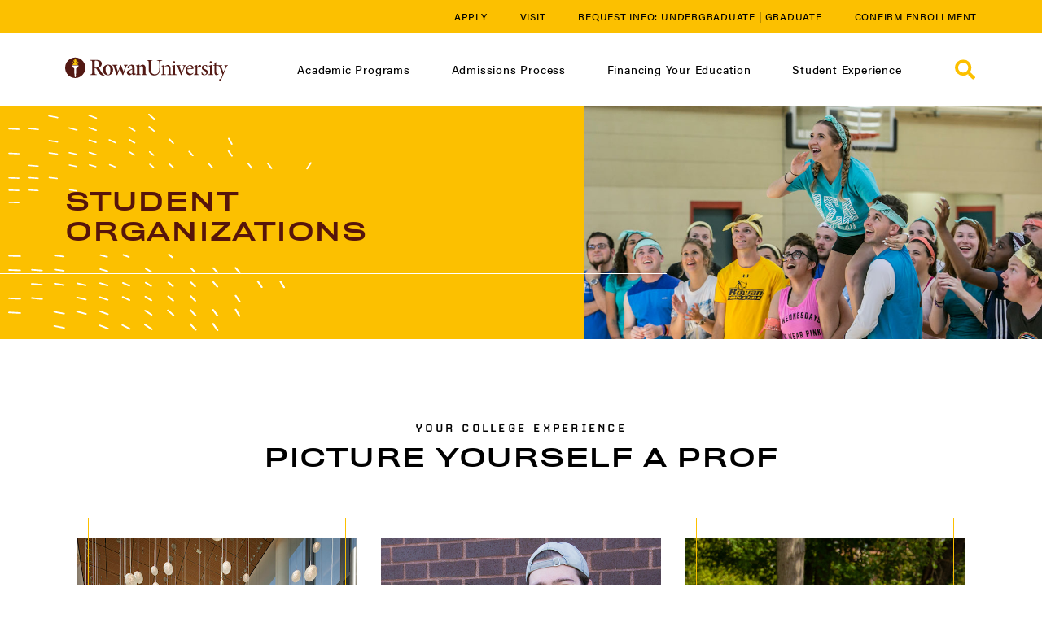

--- FILE ---
content_type: text/html; charset=UTF-8
request_url: https://admissions.rowan.edu/student-experience/student-organizations.html
body_size: 62841
content:
<!DOCTYPE html>
<html lang="en" xml:lang="en">
	<head>
	   <!-- Google Tag Manager -->
        
            <script>(function(w,d,s,l,i){w[l]=w[l]||[];w[l].push({'gtm.start':
            new Date().getTime(),event:'gtm.js'});var f=d.getElementsByTagName(s)[0],
            j=d.createElement(s),dl=l!='dataLayer'?'&l='+l:'';j.async=true;j.src=
            'https://www.googletagmanager.com/gtm.js?id='+i+dl;f.parentNode.insertBefore(j,f);
            })(window,document,'script','dataLayer','GTM-KBS9C8J');
            </script>
            
        <!-- End Google Tag Manager -->
		







    <meta content="text/html; charset=utf-8" http-equiv="Content-Type"/>
    <!--[if IE]>
        <meta http-equiv="X-UA-Compatible" content="IE=edge"></meta>
    <![endif]-->


                                        <title>Student Organizations | Admissions | Rowan University</title>
    

        
    <link href="https://admissions.rowan.edu/student-experience/student-organizations.html" rel="canonical"/>

                        <meta content="Explore our clubs, honor societies, greek organizations and sports to make the most out of your college experience. " name="description"/>
                
                <meta content="width=device-width, initial-scale=1.0, shrink-to-fit=no, maximum-scale=5" name="viewport"/>
    













                                        <meta content="Student Organizations | Rowan University" property="og:title"/>
                                <meta content="Explore our clubs, honor societies, greek organizations and sports to make the most out of your college experience. " property="og:description"/>
                
                <meta content="website" property="og:type"/>
    
        
                <meta content="https://admissions.rowan.edu/student-experience/student-organizations.html" property="og:url"/>
    

                        <meta content="../images/og-share.png" property="og:image"/>
        
                        <meta content="@RowanUniversity" name="twitter:site"/>
                                <meta content="@RowanUniversity" name="twitter:creator"/>
                                <meta content="summary_large_image" name="twitter:card"/>
        
        
                <meta content="https://admissions.rowan.edu/student-experience/student-organizations.html" name="twitter:url"/>
    
                        <meta content="Rowan University" name="twitter:title"/>
                                <meta content="Explore our clubs, honor societies, greek organizations and sports to make the most out of your college experience. " name="twitter:description"/>
        
            <meta content="#FFCF44" name="msapplication-TileColor"/>
                <meta content="#ffffff" name="theme-color"/>
    
		
<link href="../favicons/apple-touch-icon.png" rel="apple-touch-icon" sizes="180x180"/>
<link href="../favicons/favicon-32x32.png" rel="icon" sizes="32x32" type="image/png"/>
<link href="../favicons/favicon-16x16.png" rel="icon" sizes="16x16" type="image/png"/>
<link href="../favicons/site.webmanifest" rel="manifest"/>

<link href="https://use.typekit.net/zgm6bcc.css" rel="stylesheet"/>
<link href="https://sites.rowan.edu/shared-resources/160-90/css/main.css" rel="stylesheet"/>
<link href="../css/timer.css" rel="stylesheet"/>

<script crossorigin="anonymous" src="https://kit.fontawesome.com/3766c69bbc.js"></script>
		<script async="async" src="https://cse.google.com/cse.js?cx=002752752254262714155:5ck9mn0m25y"></script>
		<script async="true" type="text/javascript"> ;(function(o,l,a,r,k,y){if(o.olark)return; r="script";y=l.createElement(r);r=l.getElementsByTagName(r)[0]; y.async=1;y.src="//"+a;r.parentNode.insertBefore(y,r); y=o.olark=function(){k.s.push(arguments);k.t.push(+new Date)}; y.extend=function(i,j){y("extend",i,j)}; y.identify=function(i){y("identify",k.i=i)}; y.configure=function(i,j){y("configure",i,j);k.c[i]=j}; k=y._={s:[],t:[+new Date],c:{},l:a}; })(window,document,"static.olark.com/jsclient/loader.js");
            olark.identify('1217-792-10-4952');
        </script>
		<script>olark.configure('system.group', '69e3e31638ef5e45ee31e954c6521a1a');</script>
		<!--BE IXF: JavaScript begin-->
            <!--Access to and use of BrightEdge AutoPilot - Self Connecting Pages is governed by the
    	    Infrastructure Product Terms located at: www.brightedge.com/infrastructure-product-terms.
    	    Customer acknowledges and agrees it has read, understands and agrees to be bound by the
    	    Infrastructure Product Terms. -->
            <script src="//cdn.bc0a.com/autopilot/f00000000251854/autopilot_sdk.js"></script>
        <!--BE IXF: JavaScript end-->
        
		
		<!-- Start VWO Async SmartCode for Anthony Papasso - INC0447120 - 2023-07-28 - Frank  -->
            <link rel="preconnect" href="https://dev.visualwebsiteoptimizer.com" />
            <script type='text/javascript' id='vwoCode'>
            window._vwo_code || (function() {
            var account_id=737877,
            version=2.0,
            settings_tolerance=2000,
            hide_element='body',
            hide_element_style = 'opacity:0 !important;filter:alpha(opacity=0) !important;background:none !important',
            /* DO NOT EDIT BELOW THIS LINE */
            f=false,d=document,v=d.querySelector('#vwoCode'),cK='_vwo_'+account_id+'_settings',cc={};try{var c=JSON.parse(localStorage.getItem('_vwo_'+account_id+'_config'));cc=c&&typeof c==='object'?c:{}}catch(e){}var stT=cc.stT==='session'?window.sessionStorage:window.localStorage;code={use_existing_jquery:function(){return typeof use_existing_jquery!=='undefined'?use_existing_jquery:undefined},library_tolerance:function(){return typeof library_tolerance!=='undefined'?library_tolerance:undefined},settings_tolerance:function(){return cc.sT||settings_tolerance},hide_element_style:function(){return'{'+(cc.hES||hide_element_style)+'}'},hide_element:function(){return typeof cc.hE==='string'?cc.hE:hide_element},getVersion:function(){return version},finish:function(){if(!f){f=true;var e=d.getElementById('_vis_opt_path_hides');if(e)e.parentNode.removeChild(e)}},finished:function(){return f},load:function(e){var t=this.getSettings(),n=d.createElement('script'),i=this;if(t){n.textContent=t;d.getElementsByTagName('head')[0].appendChild(n);if(!window.VWO||VWO.caE){stT.removeItem(cK);i.load(e)}}else{n.fetchPriority='high';n.src=e;n.type='text/javascript';n.onerror=function(){_vwo_code.finish()};d.getElementsByTagName('head')[0].appendChild(n)}},getSettings:function(){try{var e=stT.getItem(cK);if(!e){return}e=JSON.parse(e);if(Date.now()>e.e){stT.removeItem(cK);return}return e.s}catch(e){return}},init:function(){if(d.URL.indexOf('__vwo_disable__')>-1)return;var e=this.settings_tolerance();window._vwo_settings_timer=setTimeout(function(){_vwo_code.finish();stT.removeItem(cK)},e);var t=d.currentScript,n=d.createElement('style'),i=this.hide_element(),r=t&&!t.async&&i?i+this.hide_element_style():'',o=d.getElementsByTagName('head')[0];n.setAttribute('id','_vis_opt_path_hides');v&&n.setAttribute('nonce',v.nonce);n.setAttribute('type','text/css');if(n.styleSheet)n.styleSheet.cssText=r;else n.appendChild(d.createTextNode(r));o.appendChild(n);this.load('https://dev.visualwebsiteoptimizer.com/j.php?a='+account_id+'&u='+encodeURIComponent(d.URL)+'&vn='+version)}};window._vwo_code=code;code.init();})();
            </script>
        <!-- End VWO Async SmartCode -->
        		
        
	</head>
	<body>
		<!-- Google Tag Manager (noscript) -->
		<noscript>
			<iframe height="0" src="https://www.googletagmanager.com/ns.html?id=GTM-KBS9C8J" style="display:none;visibility:hidden" width="0"></iframe>
		</noscript>
		<!-- End Google Tag Manager (noscript) -->
		<div>
			<a class="button-skip-content" href="#main">Skip to Main Content</a>
			<a class="button-skip-content" href="#footer">Skip to Footer</a>
			



<header class="header new-program-picker">
    <div class="header__inner header__inner--mobile">
        <div class="header__main">
            <div class="header__main-inner">
                <div class="header__main-content">
                    <a class="header__logo-link" href="../index.html" style="display: flex; width: auto; height: auto; align-items: center;">
                        <img alt="Logo" class="header__logo" src="https://www.rowan.edu/_files/_files/images/RowanLogo.svg"/>
                        <!--<img alt="100 years of rowan banner" src="/svgs/100-years-banner.svg" style="width:38px; margin-top: 6px; margin-left: 6px;" />-->
                    </a>
                    <button class="header__button header__button--search">
                        <svg xmlns="http://www.w3.org/2000/svg" aria-label="Search" class="base-search-icon base-search-icon--default" viewBox="0 0 23.036 22.5">
                            <use xlink:href="../svgs/symbol-search.svg#icon"></use>
                        </svg>
                        <svg aria-label="Close" class="base-close-icon" viewBox="0 0 15.679 15.679">
                            <use xlink:href="../svgs/symbol-close.svg#icon"></use>
                        </svg>
                    </button>
                    <button class="header__button header__button--menu">
                        <svg aria-label="Expand Menu" class="base-menu-icon" viewBox="0 0 27 16.333">
                            <use xlink:href="../svgs/symbol-menu.svg#icon"></use>
                        </svg>
                        <svg aria-label="Close" class="base-close-icon" viewBox="0 0 15.679 15.679">
                            <use xlink:href="../svgs/symbol-close.svg#icon"></use>
                        </svg>
                    </button>
                </div>
            </div>
        </div>
        <div class="header__search-container">
            <div class="header__search-container-inner">
                <div class="header__search-form">
                    <form action="../_cascade/blocks/xml/search" class="search-form" method="get"><label class="search-form__label"><span data-v-bc0e7762="">Search</span> <input class="search-form__input" name="q" placeholder="Search" type="text" value=""/>
                                    <button aria-label="Reset" class="search-form__reset" style="display: none;" type="reset">
                                            <svg xmlns="http://www.w3.org/2000/svg" aria-hidden="true" class="search-form__reset-icon" viewbox="0 0 15.679 15.679">
                                                <use xlink:href="/svgs/symbol-close.svg#icon"></use>
                                            </svg>
                                        </button></label> <button class="search-form__submit base-cta-text" disabled="disabled" type="submit">
                                    Search
                                    <span class="base-cta-text__icon-wrap"><svg xmlns="http://www.w3.org/2000/svg" aria-hidden="true" class="base-cta-text__icon base-cta-text__icon--off" viewbox="0 0 28.596 7.778">
                                            <use xlink:href="/svgs/symbol-arrow.svg#icon"></use>
                                        </svg> <svg xmlns="http://www.w3.org/2000/svg" aria-hidden="true" class="base-cta-text__icon base-cta-text__icon--on" viewbox="0 0 28.596 7.778">
                                            <use xlink:href="/svgs/symbol-arrow.svg#icon"></use>
                                        </svg></span></button></form>
                </div>
            </div>
        </div>
        <div class="header__mobile-menu">
            <nav class="header__nav">
              <ul class="header__nav-links">
                                        <li class="header__nav-link-item">
                                                                              
                          <a class="header__nav-link" href="../program-finder.html">
                              <span class="header__nav-link-text">Academic Programs</span>
                          </a>
                  
                                                        <button aria-label="toggle menu" class="header__nav-link-button" controls="accordion-submenu-panel-1" id="accordion-submenu-button-1">
                                  <svg xmlns="http://www.w3.org/2000/svg" class="header__nav-link-caret" viewBox="0 0 15 9">
                                      <use xlink:href="../svgs/symbol-caret-down.svg#icon"></use>
                                  </svg>
                              </button>
                              <div class="header__nav-children-container" id="accordion-submenu-panel-1">
                                  <ul class="header__nav-children">
                                                                                                                                                                                                          <li class="header__nav-child">
                                              <a class="header__nav-child-link" href="../program-finder.html">Academic Program Finder</a>
                                          </li>
                                      
                                                                                                                                                                    <li class="header__nav-child">
                                              <a class="header__nav-child-link" href="../academic-programs/colleges-schools.html">Colleges &amp; Schools</a>
                                          </li>
                                      
                                                                                                                                                                    <li class="header__nav-child">
                                              <a class="header__nav-child-link" href="https://global.rowan.edu/alternate-pathways/summer-winter/">Summer &amp; Winter Sessions</a>
                                          </li>
                                      
                                                                        </ul>
                              </div>
                                                </li>
                                        <li class="header__nav-link-item">
                                                                              
                          <a class="header__nav-link" href="../admissions-process/index.html">
                              <span class="header__nav-link-text">Admissions Process</span>
                          </a>
                  
                                                        <button aria-label="toggle menu" class="header__nav-link-button" controls="accordion-submenu-panel-2" id="accordion-submenu-button-2">
                                  <svg xmlns="http://www.w3.org/2000/svg" class="header__nav-link-caret" viewBox="0 0 15 9">
                                      <use xlink:href="../svgs/symbol-caret-down.svg#icon"></use>
                                  </svg>
                              </button>
                              <div class="header__nav-children-container" id="accordion-submenu-panel-2">
                                  <ul class="header__nav-children">
                                                                                                                                                                                                          <li class="header__nav-child">
                                              <a class="header__nav-child-link" href="../admissions-process/app-calendar-fees.html">Application Calendar &amp; Fees</a>
                                          </li>
                                      
                                                                                                                                                                    <li class="header__nav-child">
                                              <a class="header__nav-child-link" href="../admissions-process/art-music-td.html">Art, Music, Theatre &amp; Dance</a>
                                          </li>
                                      
                                                                                                                                                                    <li class="header__nav-child">
                                              <a class="header__nav-child-link" href="../admissions-process/freshman-requirements/index.html">First-year Requirements &amp; Process</a>
                                          </li>
                                      
                                                                                                                                                                    <li class="header__nav-child">
                                              <a class="header__nav-child-link" href="../admissions-process/transfer-requirements/index.html">Transfer Requirements &amp; Process</a>
                                          </li>
                                      
                                                                                                                                                                    <li class="header__nav-child">
                                              <a class="header__nav-child-link" href="../admissions-process/international-requirements/index.html">International Requirements &amp; Process</a>
                                          </li>
                                      
                                                                                                                                                                    <li class="header__nav-child">
                                              <a class="header__nav-child-link" href="../admissions-process/alternative-admissions-paths/index.html">Alternate Admissions Paths</a>
                                          </li>
                                      
                                                                                                                                                                    <li class="header__nav-child">
                                              <a class="header__nav-child-link" href="https://admissions.rowan.edu/family/">Parents &amp; Family</a>
                                          </li>
                                      
                                                                                                                                                                    <li class="header__nav-child">
                                              <a class="header__nav-child-link" href="../admissions-process/accepted-students.html">Accepted Students</a>
                                          </li>
                                      
                                                                                                                                                                    <li class="header__nav-child">
                                              <a class="header__nav-child-link" href="https://global.rowan.edu">Graduate Students</a>
                                          </li>
                                      
                                                                                                                                                                    <li class="header__nav-child">
                                              <a class="header__nav-child-link" href="../admissions-process/returning-students.html">Re-Enroll at Rowan</a>
                                          </li>
                                      
                                                                        </ul>
                              </div>
                                                </li>
                                        <li class="header__nav-link-item">
                                                                              
                          <a class="header__nav-link" href="../financing-education/index.html">
                              <span class="header__nav-link-text">Financing Your Education</span>
                          </a>
                  
                                                        <button aria-label="toggle menu" class="header__nav-link-button" controls="accordion-submenu-panel-3" id="accordion-submenu-button-3">
                                  <svg xmlns="http://www.w3.org/2000/svg" class="header__nav-link-caret" viewBox="0 0 15 9">
                                      <use xlink:href="../svgs/symbol-caret-down.svg#icon"></use>
                                  </svg>
                              </button>
                              <div class="header__nav-children-container" id="accordion-submenu-panel-3">
                                  <ul class="header__nav-children">
                                                                                                                                                                                                          <li class="header__nav-child">
                                              <a class="header__nav-child-link" href="../financing-education/scholarships.html">Scholarships</a>
                                          </li>
                                      
                                                                                                                                                                    <li class="header__nav-child">
                                              <a class="header__nav-child-link" href="../financing-education/financial-aid.html">Financial Aid</a>
                                          </li>
                                      
                                                                                                                                                                    <li class="header__nav-child">
                                              <a class="header__nav-child-link" href="../financing-education/out-of-state.html">Out of State Scholarships</a>
                                          </li>
                                      
                                                                        </ul>
                              </div>
                                                </li>
                                        <li class="header__nav-link-item">
                                                                              
                          <a class="header__nav-link" href="index.html">
                              <span class="header__nav-link-text">Student Experience</span>
                          </a>
                  
                                                        <button aria-label="toggle menu" class="header__nav-link-button" controls="accordion-submenu-panel-4" id="accordion-submenu-button-4">
                                  <svg xmlns="http://www.w3.org/2000/svg" class="header__nav-link-caret" viewBox="0 0 15 9">
                                      <use xlink:href="../svgs/symbol-caret-down.svg#icon"></use>
                                  </svg>
                              </button>
                              <div class="header__nav-children-container" id="accordion-submenu-panel-4">
                                  <ul class="header__nav-children">
                                                                                                                                                                                                          <li class="header__nav-child">
                                              <a class="header__nav-child-link" href="careers-student-success.html">Careers &amp; Student Success</a>
                                          </li>
                                      
                                                                                                                                                                    <li class="header__nav-child">
                                              <a class="header__nav-child-link" href="zeemee.html">ZeeMee</a>
                                          </li>
                                      
                                                                                                                                                                    <li class="header__nav-child">
                                              <a class="header__nav-child-link" href="voices.html">Voices at Rowan</a>
                                          </li>
                                      
                                                                                                                                                                    <li class="header__nav-child">
                                              <a class="header__nav-child-link" href="safety-community.html">Safety &amp; Community</a>
                                          </li>
                                      
                                                                                                                                                                    <li class="header__nav-child">
                                              <a class="header__nav-child-link" href="athletics.html">Athletics &amp; Sports Recreation</a>
                                          </li>
                                      
                                                                                                                                                                    <li class="header__nav-child">
                                              <a class="header__nav-child-link" href="student-organizations.html">Student Organizations</a>
                                          </li>
                                      
                                                                                                                                                                    <li class="header__nav-child">
                                              <a class="header__nav-child-link" href="commuting-transportation.html">Commuting &amp; Transportation</a>
                                          </li>
                                      
                                                                                                                                                                    <li class="header__nav-child">
                                              <a class="header__nav-child-link" href="https://sites.rowan.edu/international/educationabroad/index.html">Study Abroad</a>
                                          </li>
                                      
                                                                                                                                                                    <li class="header__nav-child">
                                              <a class="header__nav-child-link" href="arts-culture.html">Arts &amp; Culture</a>
                                          </li>
                                      
                                                                                                                                                                    <li class="header__nav-child">
                                              <a class="header__nav-child-link" href="housing-dining.html">Housing &amp; Dining</a>
                                          </li>
                                      
                                                                                                                                                                    <li class="header__nav-child">
                                              <a class="header__nav-child-link" href="https://admissions.rowan.edu/family/">Parents &amp; Family</a>
                                          </li>
                                      
                                                                        </ul>
                              </div>
                                                </li>
                                </ul>
            </nav>
            <nav class="header__menu">
                <div class="header__menu-container">
                    <div class="header__menu-inner">
                        <ul class="header__menu-list">
                            <li class="header__menu-list-item">
                                <a class="base-cta-primary base-cta-primary--brown" href="../apply.html" target="_self">
                                    Apply
                                </a>
                            </li>
                            <li class="header__menu-list-item">
                                <a class="base-cta-primary base-cta-primary--brown" href="../visit.html" target="_self">
                                    Visit
                                </a>
                            </li>
                            <li class="header__menu-list-item">
                                <a class="base-cta-primary base-cta-primary--brown" href="../request-information.html" target="_self">
                                    Request Undergraduate Info
                                </a>
                            </li>
                            <li class="header__menu-list-item">
                                <a class="base-cta-primary base-cta-primary--brown" href="https://global.rowan.edu/request-information.html" target="_self">
                                    Request Graduate Info
                                </a>
                            </li>
                            <li class="header__menu-list-item">
                                <a class="base-cta-primary base-cta-primary--brown" href="../confirm-enrollment.html" target="_self">
                                    Confirm Enrollment
                                </a>
                            </li>
                        </ul>
                    </div>
                </div>
            </nav>
        </div>
    </div>
    <div class="header__inner header__inner--desktop">
        <nav aria-label="Header Menu" class="header__menu">
            <div class="header__menu-container">
                <div class="header__menu-inner">
                    <ul class="header__menu-list">
                        <li class="header__menu-list-item">
                            <a class="header__menu-desktop-link" href="../apply.html">Apply</a>
                        </li>
                        <li class="header__menu-list-item">
                            <a class="header__menu-desktop-link" href="../visit.html">Visit</a>
                        </li>
                        <li class="header__menu-list-item">
                            <span class="header__menu-desktop-text">Request Info:</span>
                            <a class="header__menu-desktop-link" href="../request-information.html">Undergraduate</a>
                            <span class="header__menu-desktop-text">|</span>
                            <a class="header__menu-desktop-link" href="https://global.rowan.edu/request-information.html">Graduate</a>
                        </li>
                        <li class="header__menu-list-item">
                            <a class="header__menu-desktop-link" href="../confirm-enrollment.html">Confirm Enrollment</a>
                        </li>
                    </ul>
                </div>
            </div>
        </nav>
        <div class="header__main-wrapper">
            <div class="header__main">
                <a class="header__logo-link" href="/">
                    <img alt="Logo" class="header__logo" src="https://www.rowan.edu/_files/_files/images/RowanLogo.svg"/>
                    <!--<img alt="100 years of rowan banner" src="/svgs/100-years-banner-white.svg" style="float: right; width:55px; margin-right:18px; filter: drop-shadow(rgba(0, 0, 0, 0.1) 1px 1px 2px)" />-->
                </a>
                <nav aria-label="Header Navigation" class="header__nav">
                    <ul class="header__nav-links">
                        
                                            <li class="header__nav-link-item">
                                                                                                    
                            <a class="header__nav-link" href="../program-finder.html">
                                <span class="header__nav-link-text">Academic Programs</span>
                            </a>
                    
                                                            <ul class="header__nav-children">
                                                                                                                                                                                                <li class="header__nav-child">
                                            <a class="header__nav-child-link" href="../program-finder.html">Academic Program Finder</a>
                                        </li>
                                    
                                                                                                                                                            <li class="header__nav-child">
                                            <a class="header__nav-child-link" href="../academic-programs/colleges-schools.html">Colleges &amp; Schools</a>
                                        </li>
                                    
                                                                                                                                                            <li class="header__nav-child">
                                            <a class="header__nav-child-link" href="https://global.rowan.edu/alternate-pathways/summer-winter/">Summer &amp; Winter Sessions</a>
                                        </li>
                                    
                                                                    </ul>
                                                    </li>
                                            <li class="header__nav-link-item">
                                                                                                    
                            <a class="header__nav-link" href="../admissions-process/index.html">
                                <span class="header__nav-link-text">Admissions Process</span>
                            </a>
                    
                                                            <ul class="header__nav-children">
                                                                                                                                                                                                <li class="header__nav-child">
                                            <a class="header__nav-child-link" href="../admissions-process/app-calendar-fees.html">Application Calendar &amp; Fees</a>
                                        </li>
                                    
                                                                                                                                                            <li class="header__nav-child">
                                            <a class="header__nav-child-link" href="../admissions-process/art-music-td.html">Art, Music, Theatre &amp; Dance</a>
                                        </li>
                                    
                                                                                                                                                            <li class="header__nav-child">
                                            <a class="header__nav-child-link" href="../admissions-process/freshman-requirements/index.html">First-year Requirements &amp; Process</a>
                                        </li>
                                    
                                                                                                                                                            <li class="header__nav-child">
                                            <a class="header__nav-child-link" href="../admissions-process/transfer-requirements/index.html">Transfer Requirements &amp; Process</a>
                                        </li>
                                    
                                                                                                                                                            <li class="header__nav-child">
                                            <a class="header__nav-child-link" href="../admissions-process/international-requirements/index.html">International Requirements &amp; Process</a>
                                        </li>
                                    
                                                                                                                                                            <li class="header__nav-child">
                                            <a class="header__nav-child-link" href="../admissions-process/alternative-admissions-paths/index.html">Alternate Admissions Paths</a>
                                        </li>
                                    
                                                                                                                                                            <li class="header__nav-child">
                                            <a class="header__nav-child-link" href="https://admissions.rowan.edu/family/">Parents &amp; Family</a>
                                        </li>
                                    
                                                                                                                                                            <li class="header__nav-child">
                                            <a class="header__nav-child-link" href="../admissions-process/accepted-students.html">Accepted Students</a>
                                        </li>
                                    
                                                                                                                                                            <li class="header__nav-child">
                                            <a class="header__nav-child-link" href="https://global.rowan.edu">Graduate Students</a>
                                        </li>
                                    
                                                                                                                                                            <li class="header__nav-child">
                                            <a class="header__nav-child-link" href="../admissions-process/returning-students.html">Re-Enroll at Rowan</a>
                                        </li>
                                    
                                                                    </ul>
                                                    </li>
                                            <li class="header__nav-link-item">
                                                                                                    
                            <a class="header__nav-link" href="../financing-education/index.html">
                                <span class="header__nav-link-text">Financing Your Education</span>
                            </a>
                    
                                                            <ul class="header__nav-children">
                                                                                                                                                                                                <li class="header__nav-child">
                                            <a class="header__nav-child-link" href="../financing-education/scholarships.html">Scholarships</a>
                                        </li>
                                    
                                                                                                                                                            <li class="header__nav-child">
                                            <a class="header__nav-child-link" href="../financing-education/financial-aid.html">Financial Aid</a>
                                        </li>
                                    
                                                                                                                                                            <li class="header__nav-child">
                                            <a class="header__nav-child-link" href="../financing-education/out-of-state.html">Out of State Scholarships</a>
                                        </li>
                                    
                                                                    </ul>
                                                    </li>
                                            <li class="header__nav-link-item">
                                                                                                    
                            <a class="header__nav-link" href="index.html">
                                <span class="header__nav-link-text">Student Experience</span>
                            </a>
                    
                                                            <ul class="header__nav-children">
                                                                                                                                                                                                <li class="header__nav-child">
                                            <a class="header__nav-child-link" href="careers-student-success.html">Careers &amp; Student Success</a>
                                        </li>
                                    
                                                                                                                                                            <li class="header__nav-child">
                                            <a class="header__nav-child-link" href="zeemee.html">ZeeMee</a>
                                        </li>
                                    
                                                                                                                                                            <li class="header__nav-child">
                                            <a class="header__nav-child-link" href="voices.html">Voices at Rowan</a>
                                        </li>
                                    
                                                                                                                                                            <li class="header__nav-child">
                                            <a class="header__nav-child-link" href="safety-community.html">Safety &amp; Community</a>
                                        </li>
                                    
                                                                                                                                                            <li class="header__nav-child">
                                            <a class="header__nav-child-link" href="athletics.html">Athletics &amp; Sports Recreation</a>
                                        </li>
                                    
                                                                                                                                                            <li class="header__nav-child">
                                            <a class="header__nav-child-link" href="student-organizations.html">Student Organizations</a>
                                        </li>
                                    
                                                                                                                                                            <li class="header__nav-child">
                                            <a class="header__nav-child-link" href="commuting-transportation.html">Commuting &amp; Transportation</a>
                                        </li>
                                    
                                                                                                                                                            <li class="header__nav-child">
                                            <a class="header__nav-child-link" href="https://sites.rowan.edu/international/educationabroad/index.html">Study Abroad</a>
                                        </li>
                                    
                                                                                                                                                            <li class="header__nav-child">
                                            <a class="header__nav-child-link" href="arts-culture.html">Arts &amp; Culture</a>
                                        </li>
                                    
                                                                                                                                                            <li class="header__nav-child">
                                            <a class="header__nav-child-link" href="housing-dining.html">Housing &amp; Dining</a>
                                        </li>
                                    
                                                                                                                                                            <li class="header__nav-child">
                                            <a class="header__nav-child-link" href="https://admissions.rowan.edu/family/">Parents &amp; Family</a>
                                        </li>
                                    
                                                                    </ul>
                                                    </li>
                                        </ul>
                </nav>
                <button class="header__button header__button--search" disclosure-id="search">
                    <svg xmlns="http://www.w3.org/2000/svg" aria-label="Search" class="base-search-icon base-search-icon--default" viewBox="0 0 23.036 22.5">
                        <use xlink:href="../svgs/symbol-search.svg#icon"></use>
                    </svg>
                    <svg aria-label="Close" class="base-close-icon" viewBox="0 0 15.679 15.679">
                        <use xlink:href="../svgs/symbol-close.svg#icon"></use>
                    </svg>
                </button>
            </div>
        </div>
        <div class="header__search-container">
            <div class="header__search-container-inner">
                <div class="header__search-form">
                    <form action="../_cascade/blocks/xml/search" class="search-form" method="get"><label class="search-form__label"><span data-v-bc0e7762="">Search</span> <input class="search-form__input" name="q" placeholder="Search" type="text" value=""/>
                                    <button aria-label="Reset" class="search-form__reset" style="display: none;" type="reset">
                                            <svg xmlns="http://www.w3.org/2000/svg" aria-hidden="true" class="search-form__reset-icon" viewbox="0 0 15.679 15.679">
                                                <use xlink:href="/svgs/symbol-close.svg#icon"></use>
                                            </svg>
                                        </button></label> <button class="search-form__submit base-cta-text" disabled="disabled" type="submit">
                                    Search
                                    <span class="base-cta-text__icon-wrap"><svg xmlns="http://www.w3.org/2000/svg" aria-hidden="true" class="base-cta-text__icon base-cta-text__icon--off" viewbox="0 0 28.596 7.778">
                                            <use xlink:href="/svgs/symbol-arrow.svg#icon"></use>
                                        </svg> <svg xmlns="http://www.w3.org/2000/svg" aria-hidden="true" class="base-cta-text__icon base-cta-text__icon--on" viewbox="0 0 28.596 7.778">
                                            <use xlink:href="/svgs/symbol-arrow.svg#icon"></use>
                                        </svg></span></button></form>
                </div>
            </div>
        </div>
    </div>
</header>
			<main class="main" id="app" v-cloak="">
			
			
			
			
			

            	                                	                                	                                	                        <section class="hero-secondary">
                <div class="hero-secondary__container">
                    <div class="hero-secondary__inner">
                        <div class="hero-secondary__content">
                            <h1 class="hero-secondary__heading">Student Organizations</h1>
                        </div>
                    </div>
                </div>
                <div class="hero-secondary__line"></div>
                <img alt="A group of students in brightly colored tee's in the rec center gym" class="hero-secondary__image" src="../images/student-org/student-orgs-rev.jpg"/>
                        </section>
            

    

        <!-- Card Image -->
                
        	                                	            <section class="card-image" name="card-image">

    <div class="card-image__inner">
        <div class="card-image__label">Your College Experience</div>
        <h2 class="card-image__heading">
            PICTURE YOURSELF A PROF
        </h2>
    </div>
    <div class="card-image__cards">
                	                                	                    <article class="card-image__card">
            <div class="card-image__card-inner">
                <div class="card-image__card-lines"></div>
                <div class="card-image__card-text">
                    <h3 class="card-image__card-heading">
                        Honor Societies 
                    </h3>
                             	                                	                                <a class="base-cta-text" href="https://rowan.campuslabs.com/engage/organizations?categories=6624" target="_self">
                        View Societies
                        <span class="base-cta-text__icon-wrap">
                            <svg xmlns="http://www.w3.org/2000/svg" aria-hidden="true" class="base-cta-text__icon base-cta-text__icon--off" viewbox="0 0 28.596 7.778">
                                 <use xlink:href="/svgs/symbol-arrow.svg#icon" /> 
                            </svg>
                            <svg xmlns="http://www.w3.org/2000/svg" aria-hidden="true" class="base-cta-text__icon base-cta-text__icon--on" viewbox="0 0 28.596 7.778">
                                 <use xlink:href="/svgs/symbol-arrow.svg#icon" />
                            </svg>
                        </span>
                    </a>
                </div>
                <img alt="A group of students in a Business Hall conference room" class="card-image__card-image" src="../images/honor-society.jpg"/>
                            </div>
        </article>
                	                                	                    <article class="card-image__card">
            <div class="card-image__card-inner">
                <div class="card-image__card-lines"></div>
                <div class="card-image__card-text">
                    <h3 class="card-image__card-heading">
                        Greek Life
                    </h3>
                             	                                	                                <a class="base-cta-text" href="https://rowan.campuslabs.com/engage/organizations?categories=6623" target="_self">
                        View Organizations
                        <span class="base-cta-text__icon-wrap">
                            <svg xmlns="http://www.w3.org/2000/svg" aria-hidden="true" class="base-cta-text__icon base-cta-text__icon--off" viewbox="0 0 28.596 7.778">
                                 <use xlink:href="/svgs/symbol-arrow.svg#icon" /> 
                            </svg>
                            <svg xmlns="http://www.w3.org/2000/svg" aria-hidden="true" class="base-cta-text__icon base-cta-text__icon--on" viewbox="0 0 28.596 7.778">
                                 <use xlink:href="/svgs/symbol-arrow.svg#icon" />
                            </svg>
                        </span>
                    </a>
                </div>
                <img alt="Two men in Alpha Phi Delta" class="card-image__card-image" src="../images/greeklife.jpg"/>
                            </div>
        </article>
                	                                	                    <article class="card-image__card">
            <div class="card-image__card-inner">
                <div class="card-image__card-lines"></div>
                <div class="card-image__card-text">
                    <h3 class="card-image__card-heading">
                        Sports 
                    </h3>
                             	                                	                                <a class="base-cta-text" href="https://rowan.campuslabs.com/engage/organizations?categories=6621" target="_self">
                        View Clubs
                        <span class="base-cta-text__icon-wrap">
                            <svg xmlns="http://www.w3.org/2000/svg" aria-hidden="true" class="base-cta-text__icon base-cta-text__icon--off" viewbox="0 0 28.596 7.778">
                                 <use xlink:href="/svgs/symbol-arrow.svg#icon" /> 
                            </svg>
                            <svg xmlns="http://www.w3.org/2000/svg" aria-hidden="true" class="base-cta-text__icon base-cta-text__icon--on" viewbox="0 0 28.596 7.778">
                                 <use xlink:href="/svgs/symbol-arrow.svg#icon" />
                            </svg>
                        </span>
                    </a>
                </div>
                <img alt="Two female rugby students with a ball" class="card-image__card-image" src="../images/rugby.jpg"/>
                            </div>
        </article>
            </div>
</section>
            
    <!-- End Card Image -->
             <!-- Context Image -->
                        	                                	            <section class="context-image context-image--${position} context-image--dark">
<div class="context-image__container">
   <div class="context-image__inner">
       <div class="context-image__image-wrap">
                    <img alt="Two students sitting at the rock climbing club table" class="context-image__image" src="../images/clubs.jpg"/>
                               <img alt="" aria-hidden="true" class="context-image__image-texture-corner" src="../svgs/texture-context-image-corner.svg"/>
                         </div>
       <div class="context-image__content-wrap">
           <div class="context-image__content">
               <div class="base-lockup base-lockup--inherit">
                   <span class="base-lockup__label">Explore Our Clubs</span>
                   <h2 class="base-lockup__heading base-lockup__heading--3">Make the Most of Your Experience</h2>
                   <p class="base-lockup__copy base-lockup__copy--inherit"></p>
                           	                                	                               <div class="base-lockup__ctas">
                                                                 <a class="base-cta-primary base-cta-primary--brown" href="https://rowan.campuslabs.com/engage/organizations" target="_self">
                           View All Clubs
                       </a>
                   </div>
               </div>
           </div>
                      <img alt="" aria-hidden="true" class="context-image__content-texture-corner" src="../svgs/texture-context-image-corner.svg"/>
                  </div>
   </div>
</div>
</section>
    
            
    <!-- End Context Image -->
     <!-- end foreach closing the document row -->
    

			</main>
			



<footer class="footer" id="footer">
    <div class="footer__container">
        <div class="footer__row">
            <div class="footer__content">
                <div class="footer__left">
                    <a class="footer__logo-link" href="/" style="display: flex; width: auto;">
                        <img alt="Rowan University" class="footer__logo" src="../svgs/logo-horizontal.svg"/>
                        <!-- Centennial Banner removed by Mike Lyden - INC0476011 12/6/23
                        <img alt="100 years of rowan banner" src="/svgs/100-years-banner.svg" style="margin-left: 14px;" /> -->
                    </a>
                    <p class="footer__contact">201 Mullica Hill Road<br/>Glassboro, NJ 08028<br/>
                        P: <a href="tel:856.256.4000">856.256.4000</a>
                    </p>
                </div>
                <div class="footer__right">
                    <ul class="footer__link-menu">
                        <!--<li class="footer__link-menu-item">
                            <a class="base-cta-footer" href="/" target="_self">
                                University Web Services
                            </a>
                        </li>-->
                        <li class="footer__link-menu-item">
                            <a class="base-cta-footer" href="../about/privacy-policy.html" target="_self">
                                Privacy Policy
                            </a>
                        </li>
                        <li class="footer__link-menu-item">
                            <a class="base-cta-footer" href="https://sites.rowan.edu/consumer-disclosures/index.html" target="_self">
                                Consumer Disclosures
                            </a>
                        </li>
                        <li class="footer__link-menu-item">
                            <a class="base-cta-footer" href="https://sites.rowan.edu/publicsafety/clery/noticeofavailability.html" target="_self">
                                Notice of Availability
                            </a>
                        </li>
                    </ul>
                    <ul class="footer__social-menu">
                        <li class="footer__social-menu-item">
                            <a aria-label="youtube" class="base-cta-social" href="https://www.youtube.com/rowanuniversity" rel="noopener" target="_blank">
                                <svg xmlns="http://www.w3.org/2000/svg" aria-hidden="true" class="base-cta-social__icon" viewbox="0 0 65 65">
                                    <use xlink:href="../svgs/social-youtube.svg#icon" />
                                </svg>
                            </a>
                        </li>
                        <li class="footer__social-menu-item">
                            <a aria-label="instagram" class="base-cta-social" href="https://www.instagram.com/rowanuniversity/" rel="noopener" target="_blank">
                                <svg xmlns="http://www.w3.org/2000/svg" aria-hidden="true" class="base-cta-social__icon" viewbox="0 0 65 65">
                                    <use xlink:href="../svgs/social-instagram.svg#icon" />
                                </svg>
                            </a>
                        </li>
                        <li class="footer__social-menu-item">
                            <a aria-label="twitter" class="base-cta-social" href="https://twitter.com/RowanUniversity" rel="noopener" target="_blank">
                                <svg xmlns="http://www.w3.org/2000/svg" aria-hidden="true" class="base-cta-social__icon" viewbox="0 0 65 65">
                                    <use xlink:href="../svgs/social-x.svg#icon" />
                                </svg>
                            </a>
                        </li>
                        <li class="footer__social-menu-item">
                            <a aria-label="facebook" class="base-cta-social" href="https://www.facebook.com/RowanUniversity" rel="noopener" target="_blank">
                                <svg xmlns="http://www.w3.org/2000/svg" aria-hidden="true" class="base-cta-social__icon" viewbox="0 0 65 65">
                                    <use xlink:href="../svgs/social-facebook.svg#icon" />
                                </svg>
                            </a>
                        </li>
                        <li class="footer__social-menu-item">
                            <a aria-label="linkedin" class="base-cta-social" href="https://www.linkedin.com/school/19237/" rel="noopener" target="_blank">
                                <svg xmlns="http://www.w3.org/2000/svg" aria-hidden="true" class="base-cta-social__icon" viewbox="0 0 65 65">
                                    <use xlink:href="../svgs/social-linkedin.svg#icon" />
                                </svg>
                            </a>
                        </li>
                    </ul>
                </div>
            </div>
        </div>

		<!-- For BrightEdge Autopilot Implementation -->
		<div class="be-ix-link-block"><!--Link Block Target Div--></div>

    </div>
    <div class="footer__copyright-wrap">
        <div class="footer__container">
            <div class="footer__row">
                <p class="footer__copyright">
                    ©2026 Rowan University.
                </p>
            </div>
        </div>
    </div>
</footer>
<script src="../js/timer.js"></script>
		</div>
		    <script src="../js/manifest.js"></script>
    <script src="../js/vendor.js"></script>
    <script src="../js/main.js"></script>
    <script src="../js/fetch.js"></script>

    <script src="https://sites.rowan.edu/shared-resources/160-90/js/main.js"></script>
		<script src="https://www.rowan.edu/_files/_files/js/emergency.js"></script>
		<!--Uncomment below For testing changes-->
		<!--<script src="https://sites.rowan.edu/rowan/emergency-notifications/emergency-test.js"></script>-->
	</body>
</html>

--- FILE ---
content_type: text/css
request_url: https://admissions.rowan.edu/css/timer.css
body_size: 1932
content:
#timer h1 {
  font-weight: normal;
}
#timer .hide{
    display:none;
}
#timer .message li{
    display:block;
    font-size: 4.5rem;
}
#timer li {
  display: inline-block;
  /*font-size: 1.5em;*/
  list-style-type: none;
  padding: 1em;
  text-transform: uppercase;
}

#timer li span {
  display: block;
  font-size: 4.5rem;
  
}
#timer li{
  font-family: rhode-wide, sans-serif;
  font-size: 20px;
  font-weight: 500;
  letter-spacing: 0.0375rem;}
@media (min-width: 1024px) {
    #timer li {
      font-size: 24px;
      letter-spacing: 0.04688rem; } }
#timer {
  -webkit-box-align: center;
  -ms-flex-align: center;
  align-items: center;
  background-color: #ffd54f;
  display: -webkit-box;
  display: -ms-flexbox;
  display: flex;
  font-family: -apple-system, 
    BlinkMacSystemFont, 
    "Segoe UI", 
    Roboto, 
    Oxygen-Sans, 
    Ubuntu, 
    Cantarell, 
    "Helvetica Neue", 
    sans-serif;
}

.timer {
  color: #333;
  margin: 0 auto;
  padding: 0.5rem;
  text-align: center;
}
.timer h1 {
  position: relative;
  width: 100%;
  padding-right: 15px;
  padding-left: 15px;
  padding-right: 7.5px;
  padding-left: 7.5px;
  font-family: rhode-wide, sans-serif;
  font-size: 22px;
  font-weight: 500;
  line-height: 26px;
  text-transform: uppercase;
  letter-spacing: 0.04688rem;
  text-align: center;
  margin-top: 10px; }
@media (min-width: 360px) {
  .timer h1 {
      padding-right: 7.5px;
      padding-left: 7.5px; } }
@media (min-width: 640px) {
  .timer h1 {
      padding-right: 12.5px;
      padding-left: 12.5px; } }
@media (min-width: 1024px) {
  .timer h1 {
      padding-right: 12.5px;
      padding-left: 12.5px; } }
@media (min-width: 1200px) {
  .timer h1 {
      padding-right: 15px;
      padding-left: 15px; } }
@media (min-width: 1024px) {
  .timer h1 {
      font-size: 30px;
      line-height: 37px; } }

--- FILE ---
content_type: image/svg+xml
request_url: https://admissions.rowan.edu/svgs/social-instagram.svg
body_size: 641
content:
<svg xmlns="http://www.w3.org/2000/svg">
  <symbol viewBox="0 0 65 65" id="icon">
    <path d="M40.1 22.9c0 1.2 1 2.1 2.1 2.1h.3c1.1-.1 1.9-1 1.8-2.1v-.3c-.1-1.2-1.1-2.1-2.3-2s-2 1.1-1.9 2.3zm-7.4.6c-5 0-9.1 4.1-9.1 9.1s4.1 9.1 9.1 9.1 9.1-4.1 9.1-9.1-4.1-9.1-9.1-9.1zm-.1 15.1c-3.4 0-6.1-2.7-6.1-6.1s2.7-6.1 6.1-6.1c3.4 0 6.1 2.7 6.1 6.1s-2.7 6.1-6.1 6.1z"/>
    <path d="M24.3 14.4c-.1 0-.1 0 0 0-5.4 0-9.8 4.4-9.8 9.8V41c0 5.4 4.4 9.7 9.8 9.7h16.8c5.4 0 9.7-4.4 9.7-9.8V24.1c0-5.4-4.4-9.7-9.8-9.7H24.3zm23.4 9.8v16.7c0 3.7-3 6.7-6.7 6.7H24.2c-3.7 0-6.7-3-6.7-6.7V24.2c0-3.7 3-6.7 6.7-6.7h17.2c3.6.1 6.4 3.1 6.3 6.7z"/>
  </symbol>
</svg>


--- FILE ---
content_type: image/svg+xml
request_url: https://admissions.rowan.edu/svgs/symbol-close.svg
body_size: 266
content:
<svg xmlns="http://www.w3.org/2000/svg">
  <symbol viewBox="0 0 15.679 15.679" id="icon">
    <path d="M15.679 1.568L14.111 0 7.84 6.272 1.568 0 0 1.568 6.272 7.84 0 14.111l1.568 1.568L7.84 9.408l6.271 6.271 1.568-1.568L9.408 7.84l6.271-6.272z"/>
  </symbol>
</svg>


--- FILE ---
content_type: application/javascript
request_url: https://admissions.rowan.edu/js/fetch.js
body_size: 85
content:
webpackJsonp([2],[],["rplX"]);
//# sourceMappingURL=fetch.e5941a6957cf20915a4b.js.map

--- FILE ---
content_type: image/svg+xml
request_url: https://admissions.rowan.edu/svgs/texture-context-image-corner.svg
body_size: 20355
content:
<svg xmlns="http://www.w3.org/2000/svg" viewBox="0 0 276.715 219.019"><path fill="#ffff00" d="M266.351 7.5a.8.8 0 0 1-.38-.553.718.718 0 0 1 .212-.61L272 .315a1.1 1.1 0 0 1 .8-.315 1.182 1.182 0 0 1 .625.175.733.733 0 0 1 .173 1.165l-5.814 6.023a1.18 1.18 0 0 1-1.426.137M242.4 7.311a1.18 1.18 0 0 0 1.424-.133l5.521-5.643a.719.719 0 0 0 .216-.611.8.8 0 0 0-.375-.555 1.17 1.17 0 0 0-.633-.181 1.108 1.108 0 0 0-.794.312l-5.522 5.645a.732.732 0 0 0 .163 1.166m-23.954-.192A1.183 1.183 0 0 0 219.873 7l5.227-5.273a.726.726 0 0 0 .223-.608.8.8 0 0 0-.372-.559 1.168 1.168 0 0 0-.638-.184 1.108 1.108 0 0 0-.789.308L218.3 5.951a.722.722 0 0 0-.222.608.793.793 0 0 0 .373.56m-23.219-.009a1.093 1.093 0 0 0 .689-.3l4.94-4.891a.727.727 0 0 0 .228-.608.789.789 0 0 0-.359-.556 1.167 1.167 0 0 0-.651-.193 1.116 1.116 0 0 0-.784.3l-4.942 4.893a.731.731 0 0 0 .136 1.164 1.166 1.166 0 0 0 .743.187m-23.953-.187a1.094 1.094 0 0 0 .688-.293l4.651-4.517a.729.729 0 0 0-.124-1.166 1.167 1.167 0 0 0-.653-.195 1.119 1.119 0 0 0-.778.3l-4.649 4.515a.726.726 0 0 0-.236.605.791.791 0 0 0 .358.564 1.179 1.179 0 0 0 .743.191m-23.267-.474l4.36-4.14a.729.729 0 0 0 .243-.6.78.78 0 0 0-.349-.563 1.157 1.157 0 0 0-.664-.2 1.118 1.118 0 0 0-.769.289l-4.359 4.139a.731.731 0 0 0-.244.6.781.781 0 0 0 .353.568 1.181 1.181 0 0 0 1.429-.089m-19.979-5.119a1.159 1.159 0 0 0-.669-.205 1.122 1.122 0 0 0-.761.28l-4.069 3.763a.729.729 0 0 0 .091 1.171 1.181 1.181 0 0 0 1.431-.074l4.069-3.763a.733.733 0 0 0 .252-.6.776.776 0 0 0-.344-.572m-24.225.2a1.144 1.144 0 0 0-.682-.215 1.131 1.131 0 0 0-.751.271L98.6 4.974a.739.739 0 0 0-.264.6.774.774 0 0 0 .33.574 1.184 1.184 0 0 0 1.434-.058l3.777-3.39a.728.728 0 0 0-.069-1.172m-24.222.2a1.182 1.182 0 0 0-1.435.032l-3.49 3.012a.727.727 0 0 0 .039 1.173 1.1 1.1 0 0 0 .727.228 1.122 1.122 0 0 0 .711-.259L79.626 2.9a.726.726 0 0 0-.04-1.17m-23.377.315a1.1 1.1 0 0 0-.833-.354 1.178 1.178 0 0 0-.578.148l-4.653 2.638a.739.739 0 0 0-.253 1.152 1.172 1.172 0 0 0 1.413.208L55.958 3.2a.74.74 0 0 0 .251-1.154m-23.426.309a1.055 1.055 0 0 0-.918-.474 1.218 1.218 0 0 0-.436.08l-5.813 2.258a.914.914 0 0 0-.521.472.684.684 0 0 0 .039.631.978.978 0 0 0 .583.428 1.2 1.2 0 0 0 .771-.034L32.3 3.46a.914.914 0 0 0 .524-.47.685.685 0 0 0-.038-.634m-23.468.283a1.016 1.016 0 0 0-.964-.569 1.182 1.182 0 0 0-.319.042L1.059 3.993a.809.809 0 0 0-.645 1.049 1.08 1.08 0 0 0 1.286.524l6.973-1.881a.977.977 0 0 0 .587-.414.684.684 0 0 0 .058-.632m257.017 19.9a1.141 1.141 0 0 0 .734-.206l6.976-5.017a.729.729 0 0 0 .087-1.173 1.13 1.13 0 0 0-.758-.278 1.151 1.151 0 0 0-.671.208l-6.977 5.018a.73.73 0 0 0-.09 1.169 1.112 1.112 0 0 0 .7.279m-23.1-.365l6.465-4.7a.777.777 0 0 0 .341-.571.74.74 0 0 0-.26-.6 1.13 1.13 0 0 0-.754-.273 1.149 1.149 0 0 0-.675.21l-6.465 4.7a.778.778 0 0 0-.341.572.734.734 0 0 0 .258.6 1.184 1.184 0 0 0 1.431.066m-23.836-.169l5.959-4.391a.729.729 0 0 0 .073-1.17 1.136 1.136 0 0 0-.754-.272 1.156 1.156 0 0 0-.681.213l-5.957 4.391a.727.727 0 0 0-.075 1.167 1.186 1.186 0 0 0 1.437.062m-24.562.057a1.148 1.148 0 0 0 .729-.218l5.45-4.077a.769.769 0 0 0 .329-.576.737.737 0 0 0-.265-.592 1.132 1.132 0 0 0-.75-.271 1.147 1.147 0 0 0-.686.218l-5.447 4.076a.773.773 0 0 0-.331.576.741.741 0 0 0 .266.595 1.118 1.118 0 0 0 .706.269m-23.1-.38l4.942-3.763a.77.77 0 0 0 .322-.577.747.747 0 0 0-.276-.6 1.181 1.181 0 0 0-1.431-.038l-4.942 3.763a.767.767 0 0 0-.322.577.742.742 0 0 0 .273.595 1.185 1.185 0 0 0 1.434.039m-23.831-.162l4.434-3.45a.727.727 0 0 0 .033-1.172 1.184 1.184 0 0 0-1.435-.027l-4.433 3.449a.727.727 0 0 0-.033 1.172 1.187 1.187 0 0 0 1.434.028m-19.89-4.474a1.181 1.181 0 0 0-1.435-.01l-3.923 3.135a.726.726 0 0 0-.015 1.173 1.188 1.188 0 0 0 1.435.011L128 18.223a.725.725 0 0 0 .015-1.173m-24.361.146a1.136 1.136 0 0 0-.711-.237 1.149 1.149 0 0 0-.722.247l-3.415 2.822a.727.727 0 0 0 .007 1.171 1.185 1.185 0 0 0 1.437-.006l3.414-2.822a.727.727 0 0 0-.01-1.175m-24.362.145a1.185 1.185 0 0 0-1.433.035l-2.908 2.509a.746.746 0 0 0-.276.592.767.767 0 0 0 .315.577 1.18 1.18 0 0 0 1.437-.032l2.91-2.51a.729.729 0 0 0-.045-1.171m-24.171-.068a1.171 1.171 0 0 0-.553.134l-4.141 2.2a.843.843 0 0 0-.441.522.7.7 0 0 0 .141.624 1.038 1.038 0 0 0 .641.359 1.2 1.2 0 0 0 .764-.116l4.144-2.2a.744.744 0 0 0 .3-1.147 1.086 1.086 0 0 0-.85-.375m-22.544.655a1.044 1.044 0 0 0-.931-.5 1.191 1.191 0 0 0-.4.067l-5.379 1.882a.781.781 0 0 0-.529 1.091 1.12 1.12 0 0 0 1.331.432l5.378-1.883a.781.781 0 0 0 .53-1.091m-23.431.256a1.013 1.013 0 0 0-.975-.6h-.169l-6.73 1.6a.821.821 0 0 0-.689 1.027 1.07 1.07 0 0 0 1.259.564l6.611-1.564a.82.82 0 0 0 .689-1.026M265.572 37.37a1.209 1.209 0 0 0 .77-.094l8.14-4.016a.748.748 0 0 0 .342-1.137 1.089 1.089 0 0 0-.869-.4 1.189 1.189 0 0 0-.524.119l-8.138 4.014a.862.862 0 0 0-.462.51.7.7 0 0 0 .116.627 1.009 1.009 0 0 0 .625.376m-22.948-.226l7.414-3.764a.748.748 0 0 0 .323-1.141 1.078 1.078 0 0 0-.862-.39 1.175 1.175 0 0 0-.536.126l-7.41 3.762a.852.852 0 0 0-.455.516.7.7 0 0 0 .128.627 1.162 1.162 0 0 0 1.4.264m-23.716-.132l6.68-3.511a.847.847 0 0 0 .445-.52.7.7 0 0 0-.139-.628 1.087 1.087 0 0 0-.853-.378 1.177 1.177 0 0 0-.549.132l-6.685 3.512a.745.745 0 0 0-.3 1.146 1.163 1.163 0 0 0 1.4.247M194.438 37a1.2 1.2 0 0 0 .756-.126l5.955-3.26a.835.835 0 0 0 .434-.528.7.7 0 0 0-.151-.621 1.091 1.091 0 0 0-.845-.369 1.181 1.181 0 0 0-.566.14l-5.958 3.264a.742.742 0 0 0-.275 1.152 1.044 1.044 0 0 0 .65.35m-23.709-.122a1.18 1.18 0 0 0 .755-.141l5.231-3.009a.829.829 0 0 0 .417-.537.709.709 0 0 0-.172-.619 1.1 1.1 0 0 0-.829-.351 1.173 1.173 0 0 0-.585.152l-5.234 3.012a.739.739 0 0 0-.242 1.154 1.061 1.061 0 0 0 .659.339m-23.7-.122a1.159 1.159 0 0 0 .75-.159l4.5-2.758a.81.81 0 0 0 .4-.546.714.714 0 0 0-.194-.616 1.116 1.116 0 0 0-.811-.33 1.166 1.166 0 0 0-.609.166l-4.5 2.758a.81.81 0 0 0-.4.546.709.709 0 0 0 .19.612 1.085 1.085 0 0 0 .674.327m-19.02-3.975a1.107 1.107 0 0 0-.79-.308 1.172 1.172 0 0 0-.641.185l-3.778 2.511a.794.794 0 0 0-.371.559.719.719 0 0 0 .222.605 1.179 1.179 0 0 0 1.429.121l3.777-2.508a.8.8 0 0 0 .371-.558.722.722 0 0 0-.22-.605m-24.493.09a1.131 1.131 0 0 0-.753-.273 1.146 1.146 0 0 0-.682.215l-3.053 2.258a.729.729 0 0 0-.067 1.172 1.188 1.188 0 0 0 1.432.055l3.053-2.258a.728.728 0 0 0 .07-1.169M79 32.952a1.183 1.183 0 0 0-1.433.034l-2.327 2.009a.726.726 0 0 0 .04 1.168 1.107 1.107 0 0 0 .729.228 1.125 1.125 0 0 0 .708-.259l2.328-2.009A.729.729 0 0 0 79 32.952m-23.263.3a1.084 1.084 0 0 0-.871-.4 1.2 1.2 0 0 0-.518.115l-3.637 1.758a.749.749 0 0 0-.351 1.134 1.159 1.159 0 0 0 1.39.291l3.637-1.759a.75.75 0 0 0 .35-1.136m-23.359.261a1.035 1.035 0 0 0-.951-.539 1.223 1.223 0 0 0-.355.053l-4.943 1.505a.8.8 0 0 0-.594 1.067 1.1 1.1 0 0 0 1.306.486l4.943-1.506a.8.8 0 0 0 .594-1.066m-23.4.218a1 1 0 0 0-.988-.634h-.144L1.5 34.382a1.013 1.013 0 0 0-.629.375.692.692 0 0 0-.119.627 1.057 1.057 0 0 0 1.229.607l6.248-1.254a1.022 1.022 0 0 0 .628-.377.693.693 0 0 0 .117-.625M265.61 52.2l9.3-3.011a.789.789 0 0 0 .569-1.078 1.032 1.032 0 0 0-.943-.52 1.213 1.213 0 0 0-.374.058l-9.3 3.011a.789.789 0 0 0-.568 1.076 1.108 1.108 0 0 0 1.318.464m-24.381-.1a1.216 1.216 0 0 0 .775 0l8.355-2.822a.932.932 0 0 0 .55-.448.681.681 0 0 0 0-.633 1.034 1.034 0 0 0-.939-.513 1.178 1.178 0 0 0-.388.063l-8.355 2.822a.936.936 0 0 0-.551.447.687.687 0 0 0 0 .636.934.934 0 0 0 .552.449M218.4 52l7.413-2.635a.925.925 0 0 0 .538-.455.684.684 0 0 0-.012-.633 1.046 1.046 0 0 0-.933-.5 1.2 1.2 0 0 0-.405.069l-7.413 2.635a.929.929 0 0 0-.538.455.685.685 0 0 0 .014.635A1.119 1.119 0 0 0 218.4 52m-23.6-.1l6.469-2.447a.772.772 0 0 0 .493-1.1 1.054 1.054 0 0 0-.922-.481 1.207 1.207 0 0 0-.427.077l-6.468 2.447a.772.772 0 0 0-.493 1.1 1.125 1.125 0 0 0 1.348.4m-24.367-.059a1.213 1.213 0 0 0 .774-.046l5.524-2.258a.767.767 0 0 0 .452-1.113 1.055 1.055 0 0 0-.908-.456 1.211 1.211 0 0 0-.454.088l-5.521 2.257a.9.9 0 0 0-.507.478.689.689 0 0 0 .054.632.98.98 0 0 0 .589.416m-23.581-.085a1.213 1.213 0 0 0 .772-.071l4.581-2.071a.755.755 0 0 0 .393-1.124 1.068 1.068 0 0 0-.888-.428 1.217 1.217 0 0 0-.492.1l-4.58 2.07a.758.758 0 0 0-.4 1.125 1 1 0 0 0 .609.4m-18.848-3.213a1.078 1.078 0 0 0-.858-.387 1.181 1.181 0 0 0-.545.129l-3.629 1.88a.85.85 0 0 0-.451.521.694.694 0 0 0 .132.621 1.025 1.025 0 0 0 .638.368 1.2 1.2 0 0 0 .764-.109l3.634-1.882a.842.842 0 0 0 .447-.52.7.7 0 0 0-.132-.621m-24.622.028a1.1 1.1 0 0 0-.8-.321 1.187 1.187 0 0 0-.621.173l-2.686 1.692a.806.806 0 0 0-.389.551.721.721 0 0 0 .2.614 1.086 1.086 0 0 0 .678.315 1.172 1.172 0 0 0 .744-.167l2.689-1.693a.8.8 0 0 0 .387-.55.72.72 0 0 0-.2-.614m-24.664 0a1.181 1.181 0 0 0-1.441.029L75.534 50.1a.727.727 0 0 0 .041 1.171 1.19 1.19 0 0 0 1.435-.034l1.743-1.5a.745.745 0 0 0 .278-.594.76.76 0 0 0-.312-.574m-23.2.311a1.058 1.058 0 0 0-.9-.448 1.182 1.182 0 0 0-.466.093l-3.123 1.317a.888.888 0 0 0-.5.484.687.687 0 0 0 .066.633 1.136 1.136 0 0 0 1.367.355L55.082 50a.762.762 0 0 0 .433-1.116m-23.332.237a1 1 0 0 0-.972-.59l-.178.006-4.624 1.159a.814.814 0 0 0-.674 1.034.886.886 0 0 0 .5.491 1.225 1.225 0 0 0 .773.059l4.508-1.129a.814.814 0 0 0 .671-1.03m-23.378.175a.985.985 0 0 0-1-.671l-6.079.956a1.042 1.042 0 0 0-.649.35.7.7 0 0 0-.155.62.844.844 0 0 0 .441.537 1.189 1.189 0 0 0 .751.118L8 50.262a1.048 1.048 0 0 0 .651-.351.7.7 0 0 0 .153-.619m255.327 17.7a1.2 1.2 0 0 0 .754.095l10.463-2.006a1.026 1.026 0 0 0 .632-.37.7.7 0 0 0 .126-.627.994.994 0 0 0-.989-.638l-10.695 2.028a.84.84 0 0 0-.757 1 .873.873 0 0 0 .466.52m-23.508-.061a1.2 1.2 0 0 0 .763.092l9.3-1.881a1.022 1.022 0 0 0 .626-.377.694.694 0 0 0 .116-.629 1 1 0 0 0-.985-.627h-.145l-9.4 1.9a.833.833 0 0 0-.738 1 .875.875 0 0 0 .466.512m-23.5-.058a1.216 1.216 0 0 0 .768.084l8.138-1.757a1.009 1.009 0 0 0 .619-.384.694.694 0 0 0 .1-.627 1 1 0 0 0-.981-.618l-.156.005-8.243 1.779a1.01 1.01 0 0 0-.618.384.692.692 0 0 0-.1.63.869.869 0 0 0 .473.5m-22.724.017l6.977-1.632a.819.819 0 0 0 .7-1.021 1.009 1.009 0 0 0-.976-.6l-.167.006-7.09 1.657a.82.82 0 0 0-.695 1.023 1.064 1.064 0 0 0 1.255.57m-24.257-.124a1.2 1.2 0 0 0 .773.054l5.815-1.506a.983.983 0 0 0 .593-.408.683.683 0 0 0 .067-.631 1.013 1.013 0 0 0-.968-.579l-.184.008-5.945 1.548a.811.811 0 0 0-.66 1.039.889.889 0 0 0 .5.486m-23.476-.049a1.225 1.225 0 0 0 .778.029l4.646-1.379a.957.957 0 0 0 .577-.427.683.683 0 0 0 .035-.633 1.026 1.026 0 0 0-.954-.547 1.279 1.279 0 0 0-.347.049l-4.65 1.38a.963.963 0 0 0-.575.429.683.683 0 0 0-.034.63.909.909 0 0 0 .524.469M128 64.315a1.049 1.049 0 0 0-.927-.491 1.215 1.215 0 0 0-.41.07l-3.491 1.256a.778.778 0 0 0-.516 1.093 1.122 1.122 0 0 0 1.338.422l3.491-1.256a.778.778 0 0 0 .515-1.094m-24.73-.026a1.088 1.088 0 0 0-.872-.4 1.207 1.207 0 0 0-.519.116l-2.324 1.129a.861.861 0 0 0-.466.509.692.692 0 0 0 .112.627 1.017 1.017 0 0 0 .628.381 1.2 1.2 0 0 0 .763-.093l2.325-1.128a.861.861 0 0 0 .465-.508.7.7 0 0 0-.112-.631m-24.845-.111a1.183 1.183 0 0 0-1.438.03l-1.166 1.006a.728.728 0 0 0 .041 1.168 1.136 1.136 0 0 0 .727.227 1.108 1.108 0 0 0 .71-.259l1.164-1a.741.741 0 0 0 .276-.591.759.759 0 0 0-.314-.577m-23.125.34a1.035 1.035 0 0 0-.937-.512 1.248 1.248 0 0 0-.387.062l-2.619.879a.787.787 0 0 0-.549 1.083.938.938 0 0 0 .552.449 1.21 1.21 0 0 0 .773 0l2.615-.878a.785.785 0 0 0 .552-1.083m-23.314.195a.989.989 0 0 0-.99-.644l-4.293.773a1.025 1.025 0 0 0-.636.368.7.7 0 0 0-.13.624.856.856 0 0 0 .45.518 1.2 1.2 0 0 0 .764.106l4.07-.753a.842.842 0 0 0 .765-.992m-23.35.132a.975.975 0 0 0-1-.713l-5.666.635a.876.876 0 0 0-.863.937.822.822 0 0 0 .4.549 1.165 1.165 0 0 0 .742.154l5.521-.627a1.058 1.058 0 0 0 .671-.32.716.716 0 0 0 .2-.615m254.43 16.375a.889.889 0 0 1 .9-.908L275.7 79.31a.958.958 0 0 1 1.009.741.89.89 0 0 1-.9.911l-11.63 1a.983.983 0 0 1-1.116-.736zM275.7 79.99zm-35.666 1.767a1.17 1.17 0 0 0 .75.177l10.248-.942a.886.886 0 0 0 .893-.916.963.963 0 0 0-1.008-.735l-10.362.947a.887.887 0 0 0-.894.914.8.8 0 0 0 .373.555m-22.644.143l8.865-.878a1.077 1.077 0 0 0 .678-.311.72.72 0 0 0 .208-.613.968.968 0 0 0-1.008-.727l-8.986.885a1.077 1.077 0 0 0-.678.311.723.723 0 0 0-.209.612 1 1 0 0 0 1.13.721m-24.124-.184a1.156 1.156 0 0 0 .734.151l7.483-.815a1.068 1.068 0 0 0 .673-.317.719.719 0 0 0 .2-.615.974.974 0 0 0-1.007-.717l-7.617.822a1.069 1.069 0 0 0-.673.318.716.716 0 0 0-.2.614.825.825 0 0 0 .407.559m-23.4-.033a1.2 1.2 0 0 0 .752.151l6.1-.752a1.07 1.07 0 0 0 .668-.327.715.715 0 0 0 .187-.615.979.979 0 0 0-1-.706l-6.253.762a1.066 1.066 0 0 0-.667.326.715.715 0 0 0-.188.615.829.829 0 0 0 .4.546m-22.625.117l4.721-.69a1.054 1.054 0 0 0 .656-.342.707.707 0 0 0 .167-.62.98.98 0 0 0-1-.683l-4.9.7a1.057 1.057 0 0 0-.656.342.706.706 0 0 0-.167.621 1.022 1.022 0 0 0 1.179.669m-19.25-1.662a.99.99 0 0 0-.99-.635l-3.569.648a.842.842 0 0 0-.763 1 .853.853 0 0 0 .454.517 1.192 1.192 0 0 0 .763.1l3.341-.628a.84.84 0 0 0 .763-.994m-25.772-.61a1.209 1.209 0 0 0-.337.047l-1.961.565a.971.971 0 0 0-.58.423.683.683 0 0 0-.042.631.9.9 0 0 0 .518.474 1.206 1.206 0 0 0 .778.034l1.959-.564a.964.964 0 0 0 .58-.423.684.684 0 0 0 .043-.633 1.025 1.025 0 0 0-.958-.554m-24.085.258a.728.728 0 0 1 .04 1.171l-.582.5a1.188 1.188 0 0 1-1.434.033.727.727 0 0 1-.044-1.169l.584-.5a1.136 1.136 0 0 1 .737-.259 1.149 1.149 0 0 1 .7.226m-1.147.988a.753.753 0 0 0 .519.143.486.486 0 0 0-.2-.414.765.765 0 0 0-.518-.142.484.484 0 0 0 .2.413m-21.9-.559a1 1 0 0 0-.984-.624h-.15l-2.2.459a1.018 1.018 0 0 0-.624.379.692.692 0 0 0-.111.631 1.051 1.051 0 0 0 1.234.6l2.109-.439a.832.832 0 0 0 .731-1.007m-23.307.131a.97.97 0 0 0-1.007-.724l-3.76.383a1.083 1.083 0 0 0-.676.314.722.722 0 0 0-.2.613.822.822 0 0 0 .4.56 1.176 1.176 0 0 0 .734.157l3.636-.377a.879.879 0 0 0 .876-.926m-24.342-.698l-5.236.316a.9.9 0 0 0-.936.887.8.8 0 0 0 .36.576 1.161 1.161 0 0 0 .727.19l5.161-.314a1.1 1.1 0 0 0 .692-.285.73.73 0 0 0 .244-.6.958.958 0 0 0-1.012-.768m69.309 15.58a1.177 1.177 0 0 1 .39-.064 1.119 1.119 0 0 1 .746.269.727.727 0 0 1 .269.56.706.706 0 0 1-.058.273l-.04.081a.864.864 0 0 1-.23.255 1.2 1.2 0 0 1-1.062.16 1.048 1.048 0 0 1-.34-.181.831.831 0 0 1-.221-.269.691.691 0 0 1-.079-.32.754.754 0 0 1 .3-.587 1.087 1.087 0 0 1 .328-.178m.628.269a.788.788 0 0 0-.461-.006l.155.365-.206-.349a.676.676 0 0 0-.161.087.6.6 0 0 0-.148.157l.75.3-.79-.218a.452.452 0 0 0-.03.162.447.447 0 0 0 .039.179l.447-.123-.421.176a.573.573 0 0 0 .128.148.6.6 0 0 0 .2.11l.192-.354-.155.365a.837.837 0 0 0 .475-.01.664.664 0 0 0 .172-.088l-.3-.3.332.274A.494.494 0 0 0 77.8 96a.457.457 0 0 0-.052-.207.538.538 0 0 0-.136-.167.7.7 0 0 0-.227-.122m-25.133 1.325h1.6a.846.846 0 1 0 0-1.657h-1.6a.846.846 0 1 0 0 1.657m-21.7-1.657h-3.2a.845.845 0 1 0 0 1.656h3.2a.845.845 0 1 0 0-1.656m-23.293 0h-4.8a.845.845 0 1 0 0 1.656h4.8a.845.845 0 1 0 0-1.656m68.892 16.7a.763.763 0 0 1-.317-.577.743.743 0 0 1 .276-.593l.582-.5a1.186 1.186 0 0 1 1.436-.033.728.728 0 0 1 .042 1.169l-.584.5a1.19 1.19 0 0 1-1.435.033m1.144-.99a.735.735 0 0 0-.516-.141.487.487 0 0 0 .2.414.75.75 0 0 0 .519.143v-.044a.5.5 0 0 0-.206-.372m-26.285.564a1.05 1.05 0 0 0 1.234.595l2.109-.439a.833.833 0 0 0 .731-1.009 1 1 0 0 0-.984-.622l-.15.005-2.21.46a.832.832 0 0 0-.73 1.01m-24.479.426a1.175 1.175 0 0 0 .734.157l3.632-.376a1.081 1.081 0 0 0 .676-.315.715.715 0 0 0 .2-.611.97.97 0 0 0-1.007-.725l-3.764.384a.881.881 0 0 0-.877.925.826.826 0 0 0 .4.561m-24.9-.056a1.152 1.152 0 0 0 .722.186l5.161-.313a1.11 1.11 0 0 0 .694-.286.734.734 0 0 0 .242-.6.957.957 0 0 0-1.012-.767H7.4l-5.187.316a1.093 1.093 0 0 0-.695.284.73.73 0 0 0-.246.6.8.8 0 0 0 .366.579m74.226 15.33a1.185 1.185 0 0 0 1.435-.033l1.164-1a.729.729 0 0 0-.043-1.173 1.151 1.151 0 0 0-.7-.224 1.139 1.139 0 0 0-.737.259l-1.166 1.006a.728.728 0 0 0 .043 1.169m-25.06-.349a1.113 1.113 0 0 0 1.325.45l2.615-.877a.786.786 0 0 0 .553-1.082 1.034 1.034 0 0 0-.939-.513 1.213 1.213 0 0 0-.386.062l-2.611.877a.934.934 0 0 0-.554.446.683.683 0 0 0 0 .637m-24.871-.2a.849.849 0 0 0 .452.52 1.193 1.193 0 0 0 .763.105l4.065-.752a1.026 1.026 0 0 0 .637-.366.7.7 0 0 0 .132-.626.988.988 0 0 0-.99-.645l-4.29.773a1.031 1.031 0 0 0-.638.366.7.7 0 0 0-.131.625M1.1 126.476a1.01 1.01 0 0 0 1.145.7l5.526-.627a.877.877 0 0 0 .863-.936.975.975 0 0 0-1-.713l-5.666.636a.875.875 0 0 0-.863.936m74.474 15.946a1.185 1.185 0 0 0 1.437-.031l1.745-1.507a.727.727 0 0 0-.041-1.17 1.184 1.184 0 0 0-1.435.033l-1.748 1.508a.727.727 0 0 0 .042 1.167m-24.985-.313a1.137 1.137 0 0 0 1.367.355l3.127-1.318a.763.763 0 0 0 .432-1.119 1.061 1.061 0 0 0-.9-.445 1.192 1.192 0 0 0-.466.092l-3.127 1.318a.762.762 0 0 0-.433 1.117m-24.853-.234a.9.9 0 0 0 .5.5 1.2 1.2 0 0 0 .766.055l4.5-1.128a.988.988 0 0 0 .6-.405.686.686 0 0 0 .074-.628 1 1 0 0 0-.971-.588l-.178.007-4.624 1.159a.987.987 0 0 0-.6.4.685.685 0 0 0-.074.63M.926 141.7a.846.846 0 0 0 .434.533 1.2 1.2 0 0 0 .758.123L8 141.412a1.048 1.048 0 0 0 .65-.351.7.7 0 0 0 .154-.62.986.986 0 0 0-1-.671l-6.079.956a1.044 1.044 0 0 0-.649.35.7.7 0 0 0-.155.62m74.356 16a1.187 1.187 0 0 0 1.437-.031l2.326-2.008a.748.748 0 0 0 .277-.592.763.763 0 0 0-.315-.576 1.183 1.183 0 0 0-1.438.03l-2.327 2.009a.726.726 0 0 0 .04 1.168m-24.921-.3a1.16 1.16 0 0 0 1.391.29l3.637-1.758a.752.752 0 0 0 .35-1.137 1.086 1.086 0 0 0-.871-.4 1.2 1.2 0 0 0-.518.115l-3.633 1.756a.752.752 0 0 0-.356 1.136m-24.825-.258a.927.927 0 0 0 .532.464 1.217 1.217 0 0 0 .775.022l4.939-1.5a.958.958 0 0 0 .571-.432.693.693 0 0 0 .027-.637 1.038 1.038 0 0 0-.951-.536 1.2 1.2 0 0 0-.354.052l-4.944 1.506a.8.8 0 0 0-.595 1.066m-24.781-.22a.854.854 0 0 0 .46.513 1.216 1.216 0 0 0 .768.1l6.249-1.255a1.011 1.011 0 0 0 .627-.376.7.7 0 0 0 .118-.626 1 1 0 0 0-.986-.631h-.145L1.5 155.914a1.022 1.022 0 0 0-.631.375.694.694 0 0 0-.118.626m74.238 16.057a1.185 1.185 0 0 0 1.435-.033l2.91-2.511a.729.729 0 0 0-.045-1.171 1.183 1.183 0 0 0-1.433.034L74.95 171.8a.728.728 0 0 0 .043 1.169m-24.865-.308a1.041 1.041 0 0 0 .644.359 1.183 1.183 0 0 0 .761-.116l4.145-2.2a.742.742 0 0 0 .3-1.144 1.083 1.083 0 0 0-.852-.378 1.168 1.168 0 0 0-.553.134l-4.144 2.2a.744.744 0 0 0-.3 1.145m-24.79-.279a1.122 1.122 0 0 0 1.332.432l5.379-1.882a.781.781 0 0 0 .53-1.09 1.043 1.043 0 0 0-.932-.5 1.248 1.248 0 0 0-.4.067l-5.378 1.882a.782.782 0 0 0-.531 1.091M.584 172.13a.9.9 0 0 0 .491.5 1.206 1.206 0 0 0 .768.066l6.611-1.567a.994.994 0 0 0 .607-.4.688.688 0 0 0 .086-.63 1.011 1.011 0 0 0-.975-.6l-.172.009-6.722 1.592a1 1 0 0 0-.608.4.693.693 0 0 0-.086.631M74.7 188.246a1.187 1.187 0 0 0 1.435-.033l3.491-3.014a.729.729 0 0 0-.043-1.169 1.186 1.186 0 0 0-1.436.033l-3.489 3.012a.728.728 0 0 0 .042 1.171m-24.811-.319a1.172 1.172 0 0 0 1.413.209l4.653-2.636a.739.739 0 0 0 .251-1.154 1.1 1.1 0 0 0-.832-.354 1.179 1.179 0 0 0-.579.148l-4.653 2.636a.738.738 0 0 0-.253 1.151m-24.758-.3a.965.965 0 0 0 .58.426 1.212 1.212 0 0 0 .774-.033l5.813-2.258a.909.909 0 0 0 .521-.471.682.682 0 0 0-.039-.63 1.056 1.056 0 0 0-.918-.476 1.205 1.205 0 0 0-.436.081l-5.813 2.257a.914.914 0 0 0-.521.472.687.687 0 0 0 .039.632m-24.72-.281a1.081 1.081 0 0 0 1.282.524l6.977-1.881a.808.808 0 0 0 .645-1.046 1.017 1.017 0 0 0-.964-.57 1.279 1.279 0 0 0-.319.042l-6.981 1.883a.809.809 0 0 0-.64 1.048m74 16.178a1.187 1.187 0 0 0 1.436-.033l4.07-3.513a.726.726 0 0 0-.041-1.17 1.18 1.18 0 0 0-1.435.033l-4.07 3.512a.727.727 0 0 0 .04 1.171m-24.757-.33a1.179 1.179 0 0 0 1.416.178l5.161-3.074a.737.737 0 0 0 .219-1.159 1.111 1.111 0 0 0-.819-.338 1.177 1.177 0 0 0-.6.158l-5.16 3.074a.737.737 0 0 0-.219 1.161m-24.723-.332a.98.98 0 0 0 .594.41 1.209 1.209 0 0 0 .775-.053l6.25-2.634a.9.9 0 0 0 .5-.485.69.69 0 0 0-.067-.634 1.061 1.061 0 0 0-.9-.446 1.219 1.219 0 0 0-.467.092l-6.251 2.636a.761.761 0 0 0-.435 1.114m-24.685-.318a1.093 1.093 0 0 0 1.3.492l7.341-2.2a.8.8 0 0 0 .6-1.062 1.029 1.029 0 0 0-.953-.543 1.267 1.267 0 0 0-.349.05L.849 201.48a.956.956 0 0 0-.573.43.681.681 0 0 0-.033.634M73.8 218.216a.761.761 0 0 0 .314.575 1.234 1.234 0 0 0 .731.228 1.122 1.122 0 0 0 .707-.259l4.653-4.015a.727.727 0 0 0-.042-1.17 1.184 1.184 0 0 0-1.435.033l-4.652 4.014a.746.746 0 0 0-.276.594m-24.394.227a1.181 1.181 0 0 0 1.421.157l5.669-3.513a.736.736 0 0 0 .192-1.163 1.122 1.122 0 0 0-.807-.325 1.177 1.177 0 0 0-.614.169l-5.667 3.513a.734.734 0 0 0-.192 1.162m-24.685-.357a1 1 0 0 0 .612.4 1.207 1.207 0 0 0 .769-.071l6.686-3.015a.874.874 0 0 0 .487-.5.69.69 0 0 0-.086-.629 1.069 1.069 0 0 0-.89-.429 1.173 1.173 0 0 0-.49.1l-6.684 3.01a.878.878 0 0 0-.486.5.686.686 0 0 0 .084.627m-24.654-.34a1.108 1.108 0 0 0 1.32.462L9.1 215.7a.789.789 0 0 0 .564-1.075 1.03 1.03 0 0 0-.944-.522 1.222 1.222 0 0 0-.376.059l-7.7 2.508a.791.791 0 0 0-.568 1.078" fill-rule="evenodd"/></svg>
